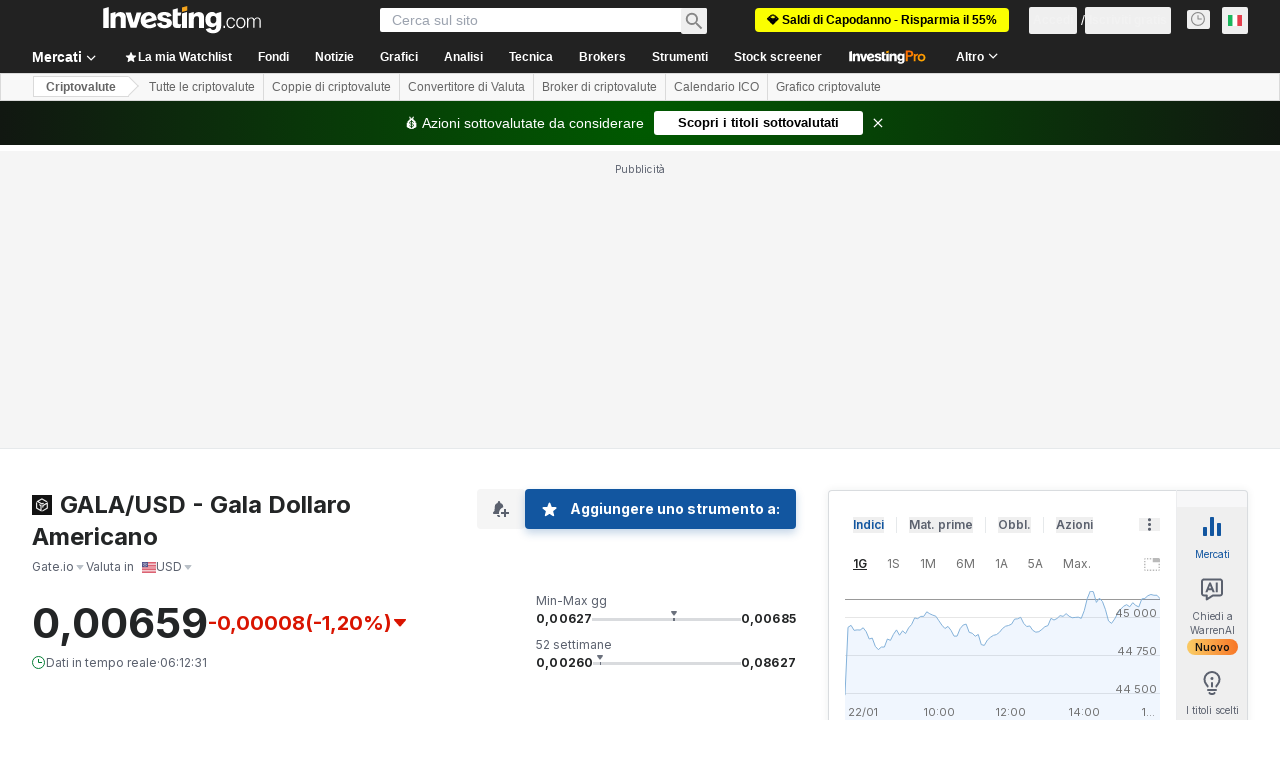

--- FILE ---
content_type: application/javascript
request_url: https://cdn.investing.com/x/43f6e8f/_next/static/chunks/9663.92316ec210897abc.js
body_size: 8119
content:
(self.webpackChunk_N_E=self.webpackChunk_N_E||[]).push([[7126,9663],{3733:e=>{e.exports={"selection-arrow":"historical-data-v2_selection-arrow__3mX7U",menu:"historical-data-v2_menu__uJ2BW","menu-row":"historical-data-v2_menu-row__oRAlf","menu-row-text":"historical-data-v2_menu-row-text__ZgtVH",price:"historical-data-v2_price__atUfP"}},4805:(e,t,a)=>{"use strict";a.d(t,{A:()=>m});var r=a(67684),n=a(37876),l=a(15039),s=a.n(l),o=a(31552),i=a(65641);let m=e=>{let{header:t,description:a,className:l,headingClassName:m,isWarrenButton:c,warrenTitle:u}=e,d=(0,i.K7)(u||i.$r.warrenAIHooksEquityOvKeyStats);return(0,n.jsxs)("div",{className:s()("flex flex-col items-start gap-y-5 sm:flex-row sm:flex-wrap sm:justify-between sm:gap-x-10",m),children:[(0,n.jsxs)("div",{className:"flex flex-wrap items-start gap-1.5",children:[(0,n.jsx)("h2",{className:s()("text-xl/7 font-bold sm:text-3xl/8 md:whitespace-nowrap"),"data-test":"section-sub-title",children:t}),(0,n.jsx)(o.D,{text:a,className:l})]}),c&&u&&d&&(0,n.jsx)(i.SQ,(0,r._)({},d))]})}},21027:(e,t,a)=>{"use strict";a.d(t,{W:()=>o});var r=a(14232),n=a(9288),l=a(91019);let s={number:function(){let e=arguments.length>0&&void 0!==arguments[0]?arguments[0]:"";if("string"!=typeof e)return e;{let t=+e.replace(/,/g,"");return Number.isNaN(t)?0:t}},text:e=>e,dir:e=>({strong_sell:0,sell:1,neutral:2,buy:3,strong_buy:4,"":5})[e],bigNumber:function(){let e=arguments.length>0&&void 0!==arguments[0]?arguments[0]:"";return l.A.bigNumberToRealNumber(e)||0},volume:function(){let e=arguments.length>0&&void 0!==arguments[0]?arguments[0]:"";if("string"!=typeof e)return e;{let t=parseFloat(e);return e.includes("M")?1e6*t:e.includes("K")?1e3*t:e.includes("B")?1e9*t:t}}},o=e=>{let[t,a]=(0,r.useState)(null);return{makeSorter:function(t){let r=arguments.length>1&&void 0!==arguments[1]?arguments[1]:"number";return function(n){let l=arguments.length>1&&void 0!==arguments[1]&&arguments[1];e&&e(t,n,s[r],l),a({key:t,order:n,isDefaultOrder:!1})}},columnSortState:e=>t&&t.key===e?t.order:n.x.NONE,clearSortingState:()=>a(null)}}},57126:(e,t,a)=>{"use strict";a.r(t),a.d(t,{default:()=>eo});var r,n,l=a(37876),s=a(14232),o=a(60332),i=a(65824),m=a(76355),c=a(67684),u=a(62701),d=a(5811),h=a(56829),p=a(84767),x=a(9288);let _=s.createContext({columnSortState:()=>x.x.NONE,makeSorter:()=>()=>{}});var v=a(4805),g=a(16542),w=function(e){return e.date="_Date",e.historical_data_last="_historical_data_last",e.open="_open",e.high="_High",e.low="_Low",e.volume="_cross_rates_tool_Indices_vol",e.change_in_percents="_change_in_percents",e.highest="_hist_highest_value",e.lowest="_hist_lowest_value",e.difference="_hist_difference_value",e.average="_hist_average_value",e.timeframe="_time_frame",e.daily="_Daily",e.weekly="_Weekly",e.monthly="_Monthly",e.apply="_datePickerApplyButton",e}({}),f=a(15039),y=a.n(f),b=a(3733),k=a.n(b);let E=e=>{let{timeFrame:t,onTimeFrameChange:a}=e,{t:r}=(0,g.A)(),[n,o]=(0,s.useState)(!1),i=(0,s.useRef)(null),m=[{id:p.a.DAILY,label:r(w.daily),value:p.a.DAILY},{id:p.a.WEEKLY,label:r(w.weekly),value:p.a.WEEKLY},{id:p.a.MONTHLY,label:r(w.monthly),value:p.a.MONTHLY}],c=m.find(e=>e.value===t);return(0,s.useEffect)(()=>{function e(e){i.current&&!i.current.contains(e.target)&&o(!1)}return n?document.addEventListener("mousedown",e):document.removeEventListener("mousedown",e),()=>{document.removeEventListener("mousedown",e)}},[n]),(0,l.jsxs)("div",{ref:i,className:y()(k()["selection-arrow"],"relative flex flex-1 items-center justify-start gap-1 rounded border border-solid border-[#CFD4DA] bg-white bg-select-custom px-3 py-2 text-sm leading-5 text-[#333] shadow-select sm:w-[210px] ".concat(n?"!border-inv-blue-500":"")),onClick:()=>o(!n),children:[(0,l.jsx)("span",{className:"flex-1",children:null==c?void 0:c.label}),n&&(0,l.jsx)("div",{className:k().menu,children:m.map((e,t)=>(0,l.jsx)("div",{className:y()(k()["menu-row"],e.value===(null==c?void 0:c.value)?"bg-[#0A69E514]":""),onClick:()=>a(e.value),children:(0,l.jsx)("span",{className:k()["menu-row-text"],children:e.label},t)},t))})]})};var A=a(94008),N=a(55645);let j=e=>{let{selected:t,startDate:a,endDate:r,onClick:n,isOpened:s}=e,o=(0,A.S)(),i=[t,a,r].filter(e=>!!e).map(o).join(" - ");return(0,l.jsxs)("div",{onClick:n,className:"flex flex-1 items-center gap-3.5 rounded border border-solid border-[#CFD4DA] bg-white px-3.5 py-2 shadow-select ".concat(s?"!border-inv-blue-500":""),children:[(0,l.jsx)("div",{className:"flex flex-1 flex-col justify-center text-sm leading-5 text-[#333]",children:i}),(0,l.jsx)("span",{className:"h-4 w-4",children:(0,l.jsx)(N.A,{})})]})};var P=a(52423);let S=e=>{let{startDate:t=null,endDate:a=null,maxDate:r=null,minDate:n=null,onDateRangeChange:o}=e,[i,m]=(0,s.useState)(t),[c,u]=(0,s.useState)(a),d=e=>{let[t,a]=e;o&&t&&a&&t<a&&o([t,a])},h=(0,s.useCallback)(e=>{if(i&&e&&i>=e){let t=new Date(e);return t.setMonth(t.getMonth()-1),t}return i},[i,c]),p=(0,s.useCallback)(e=>{if(e&&c&&e>=c){let t=new Date(e);return t.setMonth(t.getMonth()+1),t}return c},[i,c]),x=(0,s.useCallback)(e=>{let t=p(e);m(e),u(t),d([e,t])},[i,c]),_=(0,s.useCallback)(e=>{let t=h(e);u(e),m(t),d([t,e])},[i,c]);return(0,l.jsxs)(l.Fragment,{children:[(0,l.jsx)(P.C,{onChange:x,value:i,maxDate:r,minDate:n}),(0,l.jsx)(P.C,{onChange:_,value:c,maxDate:r,minDate:n})]})};function C(){return(C=Object.assign?Object.assign.bind():function(e){for(var t=1;t<arguments.length;t++){var a=arguments[t];for(var r in a)({}).hasOwnProperty.call(a,r)&&(e[r]=a[r])}return e}).apply(null,arguments)}let I=function(e){return s.createElement("svg",C({xmlns:"http://www.w3.org/2000/svg",width:16,height:16,fill:"none",viewBox:"0 0 16 16"},e),r||(r=s.createElement("g",{filter:"url(#back_right_svg__a)"},s.createElement("path",{stroke:"#fff",strokeWidth:2,d:"M1 8h12m0 0l-6 6m6-6L7 2"}))),n||(n=s.createElement("defs",null,s.createElement("filter",{id:"back_right_svg__a",width:16,height:20,x:0,y:0,colorInterpolationFilters:"sRGB",filterUnits:"userSpaceOnUse"},s.createElement("feFlood",{floodOpacity:0,result:"BackgroundImageFix"}),s.createElement("feBlend",{in:"SourceGraphic",in2:"BackgroundImageFix",result:"shape"}),s.createElement("feColorMatrix",{in:"SourceAlpha",result:"hardAlpha",values:"0 0 0 0 0 0 0 0 0 0 0 0 0 0 0 0 0 0 127 0"}),s.createElement("feOffset",{dy:4}),s.createElement("feGaussianBlur",{stdDeviation:2}),s.createElement("feComposite",{in2:"hardAlpha",k2:-1,k3:1,operator:"arithmetic"}),s.createElement("feColorMatrix",{values:"0 0 0 0 0 0 0 0 0 0 0 0 0 0 0 0 0 0 0.05 0"}),s.createElement("feBlend",{in2:"shape",result:"effect1_innerShadow_12487_418731"})))))},D=e=>{let{applyChanges:t,text:a}=e;return(0,l.jsxs)("div",{onClick:t,className:"flex cursor-pointer items-center gap-3 rounded bg-v2-blue py-2.5 pl-4 pr-6 shadow-button hover:bg-[#116BCC]",children:[(0,l.jsx)("span",{className:"h-4 w-4 rounded-sm rtl:rotate-180",children:(0,l.jsx)(I,{})}),(0,l.jsx)("span",{className:"text-center text-sm font-bold leading-5 text-white",children:a})]})},H=e=>{let{dateRange:t,onDateRangeChange:a}=e,{t:r}=(0,g.A)(),[n,o]=(0,s.useState)(!1),[i,m]=(0,s.useState)((0,c._)({},t)),u=(0,s.useCallback)(()=>{m((0,c._)({},i)),o(!1)},[i]),d=(0,s.useRef)(null);return(0,s.useEffect)(()=>{function e(e){if(!d.current)return;let t=null==e?void 0:e.target;null===t||d.current.contains(t)||u()}return window.addEventListener("mousedown",e,!0),()=>window.removeEventListener("mousedown",e,!0)},[n]),(0,s.useEffect)(()=>{m((0,c._)({},t))},[t]),(0,l.jsxs)(l.Fragment,{children:[(0,l.jsx)(j,{startDate:null==t?void 0:t.startDate,endDate:null==t?void 0:t.endDate,onClick:()=>o(!0),isOpened:n}),n&&(0,l.jsxs)("div",{className:"absolute right-0 top-[42px] z-5 inline-flex flex-col items-end gap-4 rounded border border-solid bg-white p-4 shadow-secondary",ref:d,children:[(0,l.jsx)("div",{className:"flex items-start gap-3",children:(0,l.jsx)(S,{startDate:null==i?void 0:i.startDate,endDate:null==i?void 0:i.endDate,onDateRangeChange:e=>{let[t,a]=e;m({startDate:t,endDate:a})},maxDate:new Date})}),(0,l.jsx)(D,{applyChanges:()=>{i.startDate&&i.endDate&&(a({startDate:i.startDate,endDate:i.endDate}),u())},text:r(w.apply)})]})]})};var q=a(34688);let M={last:"last",high:"high",low:"low",open:"open",changePercent:"changePercent",volume:"volume",date:"date",historicalDataLast:"last"},O={historical:{date:{label:w.date,key:M.date},last:{label:w.historical_data_last,key:M.historicalDataLast},open:{label:w.open,key:M.open},high:{label:w.high,key:M.high},low:{label:w.low,key:M.low},volume:{label:w.volume,key:M.volume},changePercent:{label:w.change_in_percents,key:M.changePercent}}},L=[O.historical.date,O.historical.last,O.historical.open,O.historical.high,O.historical.low,O.historical.volume,O.historical.changePercent];var F=a(75660);let R="historicalData",T=(0,d.PA)(()=>{let{dataStore:{pageInfoStore:{titles:{h3_head:e}},historicalDataStore:{showVolume:t},authStore:a}}=(0,h.P)(),{parser:r}=(0,q.A)(),{t:n}=(0,g.A)(),{rows:o}=(0,s.useContext)(_),i=L.map(e=>{let{key:t,label:a}=e;return{key:t,label:n(a)}}).filter(e=>{let{key:a}=e;return a!==M.volume||t}),m=new Map;return m.set(R,()=>({headers:i,data:null==o?void 0:o.map(e=>({[M.date]:r.getUTCDateAsShortDate(1e3*e.rowDateRaw),[M.last]:e.last_close,[M.open]:e.last_open,[M.high]:e.last_max,[M.low]:e.last_min,[M.volume]:e.volume,[M.changePercent]:"".concat(e.change_precent,"%")}))})),(0,l.jsx)(F.A,{fieldMap:R,fileName:e,exportDataHandler:m,isLoggedIn:a.isLoggedIn||!1,buttonType:"textOnRight",textLength:"short",buttonStyle:"blue"})}),W=e=>{let{timeFrame:t,onTimeFrameChange:a,dateRange:r,onDateRangeChange:n}=e,{t:s}=(0,g.A)();return(0,l.jsxs)("div",{className:"sm:flex sm:items-end sm:justify-between",children:[(0,l.jsxs)("div",{className:"mb-[23px] flex flex-col gap-3 sm:mb-0",children:[(0,l.jsx)("div",{className:"text-xs font-semibold leading-4 tracking-[0.2px] text-v2-black",children:s(w.timeframe)}),(0,l.jsx)(E,{timeFrame:t,onTimeFrameChange:a})]}),(0,l.jsxs)("div",{className:"relative flex items-center md:gap-6",children:[(0,l.jsx)(T,{}),(0,l.jsx)(H,{dateRange:r,onDateRangeChange:n})]})]})};var B=a(82358),Y=a(44423);let J=e=>{let{showVolume:t}=e,{t:a}=(0,g.A)(),r="text-v2-black font-semibold text-xs leading-4 tracking-[0.2px] text-right rtl:text-right w-[10%]",{columnSortState:n,makeSorter:o}=(0,s.useContext)(_);return(0,l.jsx)("thead",{className:"relative after:absolute after:bottom-0 after:left-0 after:right-0 after:h-px after:bg-[#ECEDEF]",children:(0,l.jsxs)("tr",{className:"h-[41px]",children:[(0,l.jsx)(Y.M_,{className:"sticky left-0 min-w-[106px] bg-white text-left font-semibold text-v2-black",label:a(w.date),sortOrder:n(B.M.Date),sortHandler:o(B.M.Date,"number"),wrapperClassName:"!block md:!inline-flex"}),(0,l.jsx)(Y.M_,{className:"".concat(r," min-w-[77px]"),label:a(w.historical_data_last),sortOrder:n(B.M.LastClose),sortHandler:o(B.M.LastClose,"number"),wrapperClassName:"!block md:!inline-flex"}),(0,l.jsx)(Y.M_,{className:"".concat(r," min-w-[77px]"),label:a(w.open),sortOrder:n(B.M.LastOpen),sortHandler:o(B.M.LastOpen,"number"),wrapperClassName:"!block md:!inline-flex"}),(0,l.jsx)(Y.M_,{className:"".concat(r," min-w-[77px]"),label:a(w.high),sortOrder:n(B.M.LastMax),sortHandler:o(B.M.LastMax,"number"),wrapperClassName:"!block md:!inline-flex"}),(0,l.jsx)(Y.M_,{className:"".concat(r," min-w-[77px]"),label:a(w.low),sortOrder:n(B.M.LastMin),sortHandler:o(B.M.LastMin,"number"),wrapperClassName:"!block md:!inline-flex"}),t&&(0,l.jsx)(Y.M_,{className:"".concat(r," min-w-[87px]"),label:a(w.volume),sortOrder:n(B.M.Volume),sortHandler:o(B.M.Volume,"volume"),wrapperClassName:"!block md:!inline-flex"}),(0,l.jsx)(Y.M_,{className:"".concat(r," min-w-[82px]"),label:a(w.change_in_percents),sortOrder:n(B.M.ChangePercent),sortHandler:o(B.M.ChangePercent,"number"),wrapperClassName:"!block md:!inline-flex"})]})})};var U=a(11075),K=a(32340),V=a(91019),z=a(77229);let Q=e=>e===K.cW.UP?"text-positive-main":e===K.cW.DOWN?"text-negative-main":"",G=s.memo(e=>{let{historyDataRow:t,showVolume:a}=e,{dataStore:{editionStore:{edition:r}}}=(0,h.P)(),n=(0,s.useMemo)(()=>"greenFont"===t.direction_color?K.cW.UP:"redFont"===t.direction_color?K.cW.DOWN:K.cW.NATURAL,[t.direction_color]),o=(0,s.useMemo)(()=>{let e=V.A.formatPercentStringToNumber(t.change_precent);return e>0?K.cW.UP:e<0?K.cW.DOWN:K.cW.NATURAL},[t.change_precent]);return(0,l.jsxs)("tr",{className:y()("relative h-[41px] after:absolute after:bottom-0 after:left-0 after:right-0 after:h-px after:bg-[#ECEDEF] hover:bg-secondary",k().price),children:[(0,l.jsx)(U.Ml,{className:"sticky left-0 min-w-[106px] overflow-hidden text-ellipsis whitespace-nowrap bg-white text-left align-middle text-sm font-semibold leading-4 text-v2-black sm:bg-inherit",timestamp:(0,z.HI)(new Date(1e3*t.rowDateRaw),r.edition,z.EO.DAY_MONTH_YEAR,z.ow.TEXT,!0)}),(0,l.jsx)(K.uF,{value:t.last_close,direction:n,prefixDirection:!1,className:y()("min-w-[77px] text-right align-middle text-sm font-normal leading-5 rtl:text-right",Q(n))}),(0,l.jsx)("td",{className:"min-w-[77px] text-right align-middle text-sm font-normal leading-5 text-v2-black rtl:text-right","data-test":"relative-most-active-last",children:t.last_open}),(0,l.jsx)("td",{className:"min-w-[77px] text-right align-middle text-sm font-normal leading-5 text-v2-black rtl:text-right","data-test":"relative-most-active-last",children:t.last_max}),(0,l.jsx)("td",{className:"min-w-[77px] text-right align-middle text-sm font-normal leading-5 text-v2-black rtl:text-right","data-test":"relative-most-active-last",children:t.last_min}),a&&(0,l.jsx)("td",{className:"min-w-[87px] text-right align-middle text-sm font-normal leading-5 text-v2-black rtl:text-right","data-test":"relative-most-active-vol",children:t.volume}),(0,l.jsx)(K.q5,{className:y()("min-w-[82px] whitespace-nowrap text-right align-middle text-sm font-bold leading-5 rtl:text-right",Q(o)),align:"end",value:V.A.formatPercentStringToNumber(t.change_precent),precision:2})]})}),X=e=>{let{label:t,value:a,className:r}=e;return(0,l.jsxs)("div",{className:y()("flex basis-1/2 flex-col items-start gap-1.5 sm:basis-[33.333%] md:basis-auto md:flex-row md:gap-2",r),children:[(0,l.jsxs)("div",{className:"self-stretch text-xs font-normal leading-4 text-black",children:[t,":"]}),(0,l.jsx)("div",{dir:"ltr",className:"self-stretch text-xs font-semibold leading-4 text-black rtl:text-right",children:a})]})},$=s.memo(e=>{let{historyDataSummary:t}=e,{t:a}=(0,g.A)();return(0,l.jsxs)("div",{className:"mb-5 mt-5 flex flex-wrap gap-y-5 border-b border-solid border-[#E4EAF1] after:mb-[50px] md:mt-0 md:flex-nowrap md:justify-between md:px-1.5 md:py-3 md:after:mb-0 md:after:content-none",children:[(0,l.jsx)(X,{label:a(w.highest),value:null==t?void 0:t.last_highest,className:"md:order-1"}),(0,l.jsx)(X,{label:a(w.change_in_percents),value:null==t?void 0:t.last_change_percent,className:"md:order-5"}),(0,l.jsx)(X,{label:a(w.average),value:null==t?void 0:t.last_avarage_total,className:"md:order-4"}),(0,l.jsx)(X,{label:a(w.difference),value:null==t?void 0:t.last_difference,className:"md:order-3"}),(0,l.jsx)(X,{label:a(w.lowest),value:null==t?void 0:t.last_lowest,className:"md:order-2"})]})}),Z=e=>{let{rows:t,summary:a,showVolume:r=!0}=e;return(0,l.jsxs)(l.Fragment,{children:[(0,l.jsx)("div",{className:"mt-6 flex flex-col items-start overflow-x-auto p-0 md:pl-1",children:(0,l.jsxs)("table",{className:"freeze-column-w-1 w-full overflow-x-auto text-xs leading-4",children:[(0,l.jsx)(J,{showVolume:r}),(0,l.jsx)("tbody",{children:t.map(e=>(0,l.jsx)(G,{historyDataRow:e,showVolume:r},e.rowDateRaw))})]})}),(0,l.jsx)($,{historyDataSummary:a})]})},ee=e=>{let{showVolume:t,summary:a}=e,{rows:r}=(0,s.useContext)(_);return r&&(null==r?void 0:r.length)!==0?(0,l.jsx)(Z,{rows:r,showVolume:t,summary:a}):null},et=(0,d.PA)(e=>{let{header:t,description:a,timeFrame:r,onTimeFrameChange:n,dateRange:s,onDateRangeChange:o,summary:i,showVolume:m}=e;return(0,l.jsxs)("div",{className:"mb-4 md:mb-10",children:[(0,l.jsx)(v.A,{header:t,description:a,className:"!max-w-[200px] sm:!max-w-[250px]",headingClassName:"mb-6"}),(0,l.jsx)(W,{timeFrame:r,onTimeFrameChange:n,dateRange:s,onDateRangeChange:o}),(0,l.jsx)(ee,{showVolume:m,summary:i})]})});var ea=a(21027);let er=e=>{let t=(e.getMonth()+1).toString(),a=(null==t?void 0:t.length)>1?t:"0".concat(t),r=e.getDate().toString(),n=(null==r?void 0:r.length)>1?r:"0".concat(r);return"".concat(e.getFullYear(),"-").concat(a,"-").concat(n)},en=(0,d.PA)(e=>{var t,a,r;let{}=e,{dataStore:{instrumentStore:n,historicalDataStore:o,pageInfoStore:i}}=(0,h.P)(),[m,d]=(0,s.useState)(o.historicalData),[x,v]=(0,s.useState)({dateRange:o.dateRange,timeFrame:o.timeFrame}),g=(0,s.useCallback)((e,t,a)=>{d({data:null==o?void 0:o.sort(e,t,a),summary:null==m?void 0:m.summary})},[o.historicalData]),{columnSortState:w,makeSorter:f,clearSortingState:y}=(0,ea.W)(g),b=er(x.dateRange.startDate),k=er(x.dateRange.endDate),E=o.showVolume;return(0,s.useEffect)(()=>{d(o.historicalData)},[o.historicalData]),(0,s.useEffect)(()=>{var e,t;o.fetch({instrumentId:null==(t=n.instrument)||null==(e=t.base)?void 0:e.id,startDate:b,endDate:k,timeFrame:x.timeFrame,addMissingRows:!1})},[x]),(0,l.jsx)(_.Provider,{value:{rows:null!=(r=null==m?void 0:m.data)?r:[],columnSortState:w,makeSorter:f},children:(0,l.jsx)(et,{header:null==(t=i.titles)?void 0:t.h3_head,description:null==(a=i.titles)?void 0:a.htmlfrontDesc,timeFrame:x.timeFrame,onTimeFrameChange:e=>{v({dateRange:(e=>{switch(e){case p.a.DAILY:return o.getMonthRange();case p.a.WEEKLY:return o.getYearRange();case p.a.MONTHLY:return o.getTwoYearsRange();default:return x.dateRange}})(e),timeFrame:e}),y()},dateRange:x.dateRange,onDateRangeChange:e=>{v((0,u._)((0,c._)({},x),{dateRange:e})),y()},summary:null==m?void 0:m.summary,showVolume:E})})});var el=a(68601);let es=()=>(0,l.jsxs)(l.Fragment,{children:[(0,l.jsx)(o.A,{}),(0,l.jsx)(i.Ad,{slot:"tnb_all_positions",customHeight:"104px",className:"mt-8 md:hidden"}),(0,l.jsx)(m.c,{className:"mb-[26px] sm:mb-[34px]"}),(0,l.jsx)(en,{}),(0,l.jsx)(i.Ad,{slot:"mid_page_1",label:"Advertisement",className:"my-10 !mt-7 md:hidden"}),(0,l.jsx)(el.k,{})]}),eo=()=>(0,l.jsx)(es,{})},65641:(e,t,a)=>{"use strict";a.d(t,{$r:()=>P,d9:()=>S,SQ:()=>f,v5:()=>E,zE:()=>j,K7:()=>I});var r,n=a(37876),l=a(5811),s=a(14232),o=a(11374),i=a(27273),m=a(16542),c=a(56829),u=a(66314),d=a(46377),h=a(66416),p=a(70318),x=a(6243);function _(e){let{prompt:t,promptParams:a,tracking:r}=e,{dataStore:{warrenStore:n,authStore:l}}=(0,c.P)(),{authenticateUser:_}=(0,u.A)(),{onHooksPromptSendEvent:v}=(0,p.Ay)(),[g,w,f]=(0,d.A)(x.BE.LastHookPrompt,""),{t:y}=(0,m.A)(),[b,k]=(0,s.useState)(!1),E=async()=>{var e,s,m;if(n.currentConversation=void 0,v(r.referralComponent,null!=(s=r.extraEventParams)?s:{}),null==(e=r.onAdditionalTracking)||e.call(r),!l.isLoggedIn){w(t),(0,o.o)()&&_(h.$k.Warren,i.W.SignUp);return}try{0===n.userQueryTotal&&await n.fetchUserUsageLimitQueries()}catch(e){return}m=y(t,a),""!==n.externalWorkstationPrompt?(n.setExternalWorkstationPrompt(""),setTimeout(()=>{n.setExternalWorkstationPrompt(m)},0)):n.setExternalWorkstationPrompt(m),k(!0)};return(0,s.useEffect)(()=>{l.isLoggedIn&&g&&(async()=>{if(g&&g===t)try{await n.fetchUserUsageLimitQueries(),f(),n.setExternalWorkstationPrompt(y(g,a)),k(!0)}catch(e){return}})()},[g,t,l.isLoggedIn,f,n,y,a]),(0,s.useEffect)(()=>{b&&!n.isMessageStreaming&&k(!1)},[n.isMessageStreaming]),{handleClick:E,isLoading:b,isDisabled:n.isMessageStreaming||n.analysisClickedAgain}}var v=a(92284),g=a(64370),w=a(30499);let f=(0,l.PA)(e=>{let{prompt:t,promptParams:a,tracking:r,title:l,icon:s="ws-warren-active",disabled:o=!1,className:i,innerClassName:m,iconClassName:c,textClassName:u}=e,{handleClick:d,isLoading:h,isDisabled:p}=_({prompt:t,promptParams:a,tracking:r}),x=o||p||h;return(0,n.jsx)("button",{onClick:d,disabled:x,className:(0,w.cn)("flex items-center justify-center rounded p-0.25",x?"bg-[#5B616E]":"bg-gradient-to-r from-[#FF7901] via-[#FF3363] to-[#6244FF]","sm:w-fit md:w-max",i),children:(0,n.jsxs)("div",{className:(0,w.cn)("bg-white","flex w-full items-center justify-center gap-2 self-center rounded px-2.5 py-1.5",!x&&"hover:bg-gradient-to-r hover:from-[#ff79011a] hover:via-[#ff33631a] hover:to-[#6244ff1a]",m),children:[h&&(0,n.jsx)(g.S,{className:"h-4 w-4 text-gray-900"}),(0,n.jsx)(v.Z,{icon:x?"ws-warren":s,className:(0,w.cn)("h-[20px] w-[21px]",c)}),(0,n.jsx)("div",{className:(0,w.cn)("text-start",x?"text-secondary":"text-link","text-sm font-semibold leading-5",u),children:l})]})})});function y(){return(y=Object.assign?Object.assign.bind():function(e){for(var t=1;t<arguments.length;t++){var a=arguments[t];for(var r in a)({}).hasOwnProperty.call(a,r)&&(e[r]=a[r])}return e}).apply(null,arguments)}f.displayName="WarrenAIHooksButton";let b=function(e){return s.createElement("svg",y({xmlns:"http://www.w3.org/2000/svg",width:16,height:15,viewBox:"0 0 16 15",fill:"none"},e),r||(r=s.createElement("path",{d:"M4.55 14.871a.467.467 0 01-.719-.392v-2.146h-.167c-.932 0-1.398 0-1.766-.152a2 2 0 01-1.082-1.082c-.152-.368-.152-.834-.152-1.766v-6c0-.932 0-1.398.152-1.765A2 2 0 011.898.486c.368-.152.834-.153 1.766-.153h8.666c.932 0 1.398 0 1.766.153a2 2 0 011.082 1.082c.152.367.152.834.152 1.765v6c0 .932 0 1.398-.152 1.766a2 2 0 01-1.082 1.082c-.368.152-.834.152-1.766.152H8.498l-3.947 2.538zm-1.553-4.87h1.629l.559-1.554h2.603L8.365 10h1.666L7.115 2.666h-1.22L2.997 10zm7.69 0h1.477V2.665h-1.477V10zm-3.4-2.922H5.647L6.462 4.8l.824 2.28z",fill:"currentColor"})))};var k=a(17545);let E=(0,l.PA)(e=>{let{prompt:t,promptParams:a,tracking:r,icon:l,tooltip:s,tooltipClassName:o,disabled:i=!1,className:m}=e,{handleClick:c,isDisabled:u}=_({prompt:t,promptParams:a,tracking:r}),d=i||u,h=(0,n.jsx)("button",{onClick:c,disabled:d,className:(0,w.cn)("flex size-4 items-center justify-center","transition-opacity hover:opacity-80",d?"cursor-not-allowed opacity-50":"cursor-pointer",m),children:l||(0,n.jsx)(b,{className:"text-secondary hover:text-link"})});return s?(0,n.jsx)(k.m,{view:"screener",content:s,position:"top",className:o,children:h}):h});E.displayName="WarrenAIHooksIconButton";var A=a(38343),N=a(11726);let j=e=>{var t,a,r;let n=null==e||null==(t=e.exchange)?void 0:t.exchange,l=null==e||null==(a=e.name)?void 0:a.symbol,o=null==e||null==(r=e.base)?void 0:r.type;return{defineValue:(0,s.useMemo)(()=>{let t=l||(0,N.Ju)(e);if(o!==A.Oi.Currency){if(n&&t)return"".concat(n,":").concat(t);if(n&&!t)return n}return t||""},[l,n,e,o]),titleValue:(0,s.useMemo)(()=>l||(0,N.Ju)(e)||"",[l,e])}};var P=function(e){return e.warrenAIHooksEquityOvKeyStats="_warrenai_hooks_equity_ov_key_stats_v2",e.warrenAIHooksEquityOvIncomeStatement="_warrenai_hooks_equity_ov_income_statement_v2",e.warrenAIHooksEquityFinSummary="_warrenai_hooks_equity_fin_summary_v2",e.warrenAIHooksEquityRatios="_warrenai_hooks_equity_ratios_v2",e.warrenAIHooksEquityIncomeStatement="_warrenai_hooks_equity_income_statement_v2",e.warrenAIHooksEquityEfficiency="_warrenai_hooks_equity_efficiency_v2",e.warrenAIHooksEquityDividends="_warrenai_hooks_equity_dividends_v2",e.warrenAIHooksTechnicalSummary="_warrenai_hooks_technical_summary_v2",e.warrenAIHooksNewsSummary="_warrenai_hooks_news_summary_v2",e.warrenAIHooksEconomicCalendar="_warrenai_hooks_economic_calendar_v2",e.warrenAIHooksEconomicCalendarEvent="_economic_calendar_event_warren_cta",e}({}),S=function(e){return e.warrenAIHooksEquityOvKeyStatsPrompt="_warrenai_hooks_equity_ov_key_stats_prompt_v2",e.warrenAIHooksEquityOvIncomeStatementPrompt="_warrenai_hooks_equity_ov_income_statement_prompt_v2",e.warrenAIHooksEquityFinSummaryPrompt="_warrenai_hooks_equity_fin_summary_prompt_v2",e.warrenAIHooksEquityRatiosPrompt="_warrenai_hooks_equity_ratios_prompt_v2",e.warrenAIHooksEquityIncomeStatementPrompt="_warrenai_hooks_equity_income_statement_prompt_v2",e.warrenAIHooksEquityEfficiencyPrompt="_warrenai_hooks_equity_efficiency_prompt_v2",e.warrenAIHooksEquityDividendsPrompt="_warrenai_hooks_equity_dividends_prompt_v2",e.warrenAIHooksTechnicalSummaryPrompt="_warrenai_hooks_technical_summary_prompt_v2",e.warrenAIHooksNewsSummaryPrompt="_warrenai_hooks_news_summary_prompt_v2",e.warrenAIHooksEconomicCalendarEventPrompt="_economic_calendar_event_prompt1",e}({});let C=function(e){let t=arguments.length>1&&void 0!==arguments[1]&&arguments[1],a=arguments.length>2&&void 0!==arguments[2]&&arguments[2];switch(e){case P.warrenAIHooksEquityOvKeyStats:return{title:P.warrenAIHooksEquityOvKeyStats,prompt:S.warrenAIHooksEquityOvKeyStatsPrompt,referralComponent:p.PJ.warrenAiPromptOvEquityKeyStatsComponent};case P.warrenAIHooksEquityOvIncomeStatement:return{title:P.warrenAIHooksEquityOvIncomeStatement,prompt:S.warrenAIHooksEquityOvIncomeStatementPrompt,referralComponent:p.PJ.warrenAiPromptOvEquityIncomeStatementComponent};case P.warrenAIHooksEquityDividends:return{title:P.warrenAIHooksEquityDividends,prompt:S.warrenAIHooksEquityDividendsPrompt,referralComponent:t?p.PJ.warrenAiPromptOvEquityDividendsComponent:p.PJ.warrenAiPromptEquityDividendsPage};case P.warrenAIHooksEquityFinSummary:return{title:P.warrenAIHooksEquityFinSummary,prompt:S.warrenAIHooksEquityFinSummaryPrompt,referralComponent:p.PJ.warrenAiPromptEquityFinancialSummaryPage};case P.warrenAIHooksEquityRatios:return{title:P.warrenAIHooksEquityRatios,prompt:S.warrenAIHooksEquityRatiosPrompt,referralComponent:p.PJ.warrenAiPromptEquityRatiosPage};case P.warrenAIHooksEquityIncomeStatement:return{title:P.warrenAIHooksEquityIncomeStatement,prompt:S.warrenAIHooksEquityIncomeStatementPrompt,referralComponent:p.PJ.warrenAiPromptEquityIncomeStatementPage};case P.warrenAIHooksEquityEfficiency:return{title:P.warrenAIHooksEquityEfficiency,prompt:S.warrenAIHooksEquityEfficiencyPrompt,referralComponent:a?p.PJ.warrenAiPromptEquityBalanceSheetPage:p.PJ.warrenAiPromptEquityCashFlowPage};case P.warrenAIHooksTechnicalSummary:return{title:P.warrenAIHooksTechnicalSummary,prompt:S.warrenAIHooksTechnicalSummaryPrompt,referralComponent:p.PJ.warrenAiPromptEquityTechnicalAnalysisPage};case P.warrenAIHooksNewsSummary:return{title:P.warrenAIHooksNewsSummary,prompt:S.warrenAIHooksNewsSummaryPrompt,referralComponent:t?p.PJ.warrenAiPromptOvEquityNewsComponent:p.PJ.warrenAiPromptEquityNewsPage};case P.warrenAIHooksEconomicCalendar:return{title:P.warrenAIHooksEconomicCalendar,prompt:S.warrenAIHooksEconomicCalendarEventPrompt,referralComponent:p.PJ.warrenAiPromptEconomicCalendarComponent};default:return{title:"",prompt:"",referralComponent:""}}};function I(e){var t;let a=arguments.length>1&&void 0!==arguments[1]?arguments[1]:{},{isOverViewPage:r=!1,isBalancePage:n=!1,isNewsSection:l=!1}=a,{dataStore:{instrumentStore:{instrument:s,currentSubMenu:o}}}=(0,c.P)(),{defineValue:i,titleValue:u}=j(s),{t:d}=(0,m.A)(),{title:h,prompt:p,referralComponent:x}=C(e,r,n),_=null==s||null==(t=s.base)?void 0:t.type,v=_===A.Oi.Commodity,g=_===A.Oi.Equity,w=o===A.D9.News,f=o===A.D9.Technical;return u&&i&&(!w||g||v)&&(!v||f||w||l)?{prompt:p,promptParams:{SYMBOL_WITH_EXCHANGE:i,SYMBOL_OR_SHORT_NAME:u},tracking:{referralComponent:x},title:d(h,{SYMBOL_OR_SHORT_NAME:u})}:null}},70080:(e,t,a)=>{"use strict";a.d(t,{A:()=>n});var r=a(14232);let n=a(49680).Bd?r.useLayoutEffect:r.useEffect}}]);